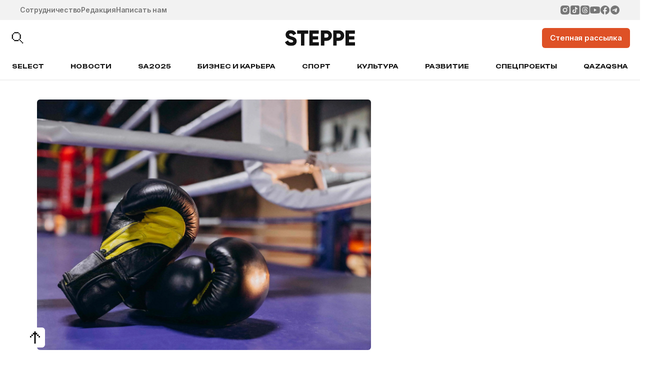

--- FILE ---
content_type: application/javascript
request_url: https://the-steppe.com/wp-content/themes/the-steppe-v2/assets/js/send-form/send-form.js?ver=1755347849
body_size: 656
content:
function sendForm(
  formEl,
  gettersFunc,
  validatorsFunc,
  successAjaxCb,
  errorAjaxCb,
  errCb = (field, type) => {
    switch (type) {
      case 'checkbox':
        field.closest('li').addClass('error');
        setTimeout(() => {
          field.closest('li').removeClass('error');
        }, 3000);
        break;
      default:
        field.addClass('error');
        setTimeout(() => {
          field.removeClass('error');
        }, 3000);
    }
  }
) {

  const fields = formEl.find('[data-field-name]');
  const data = {};
  const errors = [];

  fields.each(function() {

    const field = jQuery(this);
    const fieldName = field.data('field-name');
    const dataGetter = field.data('getter');
    const dataValidator = field.data('validator');
    const dataFieldErrorType = field.data('error');

    let fieldVal;

    if (dataGetter) {
      const getterArr = sendFormParseFunctionString(dataGetter);
      fieldVal = gettersFunc(field, getterArr[0], getterArr[1]);
    } else {
      fieldVal = jQuery.trim(field.val());
    }

    if (dataValidator) {
      const validatorArr = sendFormParseFunctionString(dataValidator);
      const validateResult = validatorsFunc(fieldVal, validatorArr[0], validatorArr[1]);
      if (!validateResult) {
        errors.push(fieldName);
        errCb(field, dataFieldErrorType);
      }
    };

    data[fieldName] = fieldVal;

  });

  if (errors.length === 0) {
    jQuery.ajax({
      url: '/wp-admin/admin-ajax.php',
      type: 'POST',
      dataType: 'json',
      data: {
        action: 'send_form',
        fields: data,
      },
      success: function(rdata) {
        successAjaxCb(rdata);
      },
      error: function(rdata) {
        errorAjaxCb(rdata);
      }
    });
  }
}

function sendFormParseFunctionString(str) {
  const openParenIndex = str.indexOf('(');
  const closeParenIndex = str.lastIndexOf(')');
  const functionName = str.substring(0, openParenIndex).trim();
  const argsStr = str.substring(openParenIndex + 1, closeParenIndex).trim();
  const argsArray = argsStr.length > 0
    ? argsStr.split(',').map(arg => arg.trim())
    : [];
  return [functionName, argsArray];
}
